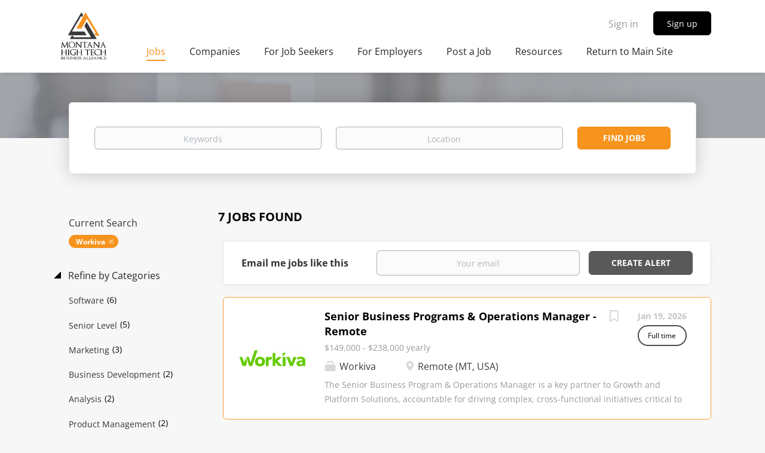

--- FILE ---
content_type: text/html;charset=utf-8
request_url: https://jobs.mthightech.org/jobs/?company=Workiva
body_size: 12003
content:
<!DOCTYPE html>
<html lang="en">
<head>
    <meta charset="utf-8">
    <meta http-equiv="X-UA-Compatible" content="IE=edge">
    <meta name="viewport" content="width=device-width, initial-scale=1">
    <!-- The above 3 meta tags *must* come first in the head; any other head content must come *after* these tags -->

    <meta name="keywords" content="7 jobs available on MHTBA Job Board. Apply or sign up for job alerts to get new jobs by email.">
    <meta name="description" content="7 jobs available on MHTBA Job Board. Apply or sign up for job alerts to get new jobs by email.">
    <meta name="viewport" content="width=device-width, height=device-height, initial-scale=1.0, target-densityDpi=device-dpi">
    <link rel="alternate" type="application/rss+xml" title="Jobs" href="https://jobs.mthightech.org/rss/">

    <title>Jobs | MHTBA Job Board</title>

    <link href="https://cdn.smartjobboard.com/2025.09/templates/BootstrapDND/assets/styles.css" rel="stylesheet">

    <link href="https://jobs.mthightech.org/templates/BootstrapDND/assets/style/styles.css?v=1759913206.1963" rel="stylesheet" id="styles">

    <link rel="icon" href="https://jobs.mthightech.org/templates/BootstrapDND/assets/images/MHTBA-favicon.png" type="image/x-icon" />
<link href="https://cdn.smartjobboard.com/fonts/open-sans/style.css" rel="stylesheet" type="text/css" media="print" onload="this.media='all'; this.onload=null;">
<meta name="robots" content="noindex">
<meta property="og:type" content="website" />
<meta property="og:site_name" content="MHTBA Job Board" />
<meta property="og:url" content="https://jobs.mthightech.org/jobs/?company=Workiva" />
<meta property="og:title" content="Jobs | MHTBA Job Board" />
<meta property="og:description" content="7 jobs available on MHTBA Job Board. Apply or sign up for job alerts to get new jobs by email." />
<meta property="og:image" content="https://jobs.mthightech.org/templates/BootstrapDND/assets/images/MT%20High%20Tech%20Business%20Alliance%20%2843%29.png" />
<meta name="twitter:image" content="https://jobs.mthightech.org/templates/BootstrapDND/assets/images/MT%20High%20Tech%20Business%20Alliance%20%2843%29.png">
<meta property="og:image" content="https://jobs.mthightech.org/templates/BootstrapDND/assets/images/MHTBA-Triangle-Alliance-black.png" />
<script type="application/ld+json">{"@context":"https:\/\/schema.org","@type":"WebSite","url":"https:\/\/jobs.mthightech.org","image":"https:\/\/jobs.mthightech.org\/templates\/BootstrapDND\/assets\/images\/MHTBA-Triangle-Alliance-black.png","description":"Use the MHTBA job board to find high paying jobs across Montana. Search openings by city, category, and company to take the next step in your career.","keywords":"jobs, Montana jobs, tech jobs, manufacturing, Missoula, Bozeman, Billings, Helena, Kalispell, Whitefish, High Tech Jobs, Remote Jobs, High Paying Jobs","name":"MHTBA Job Board","potentialAction":{"@type":"SearchAction","target":"https:\/\/jobs.mthightech.org\/jobs\/?q={q}","query-input":"required name=q"}}</script>
            <!-- Global Site Tag (gtag.js) - Google Analytics -->
        <script async src="https://www.googletagmanager.com/gtag/js?id=UA-58424701-1"></script>
        <script>
            window.dataLayer = window.dataLayer || [];
            function gtag(){ dataLayer.push(arguments); }
            gtag('js', new Date());
                            gtag('config', 'UA-58424701-1', { 'anonymize_ip': true });
                                        gtag('config', 'UA-110320771-1', {
                    'anonymize_ip': true,
                    'dimension1': 'mthightech.mysmartjobboard.com',
                    'dimension2': 'BootstrapDND'
                });
                    </script>
            <script>
    </script>    <style type="text/css"></style>
    
</head>
<body>
    <nav class="navbar navbar-default">
	<div class="container container-fluid">
		<div class="logo navbar-header">
			<a class="logo__text navbar-brand" href="https://jobs.mthightech.org">
				<img src="https://jobs.mthightech.org/templates/BootstrapDND/assets/images/MHTBA-Triangle-Alliance-black.png" alt="MHTBA Job Board" />
			</a>
		</div>
		<div class="burger-button__wrapper burger-button__wrapper__js visible-sm visible-xs"
			 data-target="#navbar-collapse" data-toggle="collapse">
			<a href="#" aria-label="Navigation Menu"><div class="burger-button"></div></a>
		</div>
		<div class="collapse navbar-collapse" id="navbar-collapse">
			<div class="visible-sm visible-xs">
													<ul class="nav navbar-nav navbar-left">
            <li class="navbar__item active">
            <a class="navbar__link" href="/jobs/" ><span>Jobs</span></a>
                    </li>
            <li class="navbar__item ">
            <a class="navbar__link" href="/companies/" ><span>Companies</span></a>
                    </li>
            <li class="navbar__item ">
            <a class="navbar__link" href="https://jobs.mthightech.org/for-job-seekers/" ><span>For Job Seekers</span></a>
                    </li>
            <li class="navbar__item ">
            <a class="navbar__link" href="/for-employers/" ><span>For Employers</span></a>
                    </li>
            <li class="navbar__item ">
            <a class="navbar__link" href="/add-listing/?listing_type_id=Job" ><span>Post a Job</span></a>
                    </li>
            <li class="navbar__item ">
            <a class="navbar__link" href="https://www.mthightech.org/resources" target="_blank"><span>Resources</span></a>
                    </li>
            <li class="navbar__item ">
            <a class="navbar__link" href="http://mthightech.org" ><span>Return to Main Site</span></a>
                    </li>
    </ul>


				
			</div>
			<ul class="nav navbar-nav navbar-right">
									<li class="navbar__item navbar__item ">
						<a class="navbar__link navbar__login" href="https://jobs.mthightech.org/login/">Sign in</a>
					</li>
					<li class="navbar__item navbar__item__filled"><a class="navbar__link  btn__blue" href="https://jobs.mthightech.org/registration/">Sign up</a></li>
							</ul>
			<div class="visible-md visible-lg">
									<ul class="nav navbar-nav navbar-left">
            <li class="navbar__item active">
            <a class="navbar__link" href="/jobs/" ><span>Jobs</span></a>
                    </li>
            <li class="navbar__item ">
            <a class="navbar__link" href="/companies/" ><span>Companies</span></a>
                    </li>
            <li class="navbar__item ">
            <a class="navbar__link" href="https://jobs.mthightech.org/for-job-seekers/" ><span>For Job Seekers</span></a>
                    </li>
            <li class="navbar__item ">
            <a class="navbar__link" href="/for-employers/" ><span>For Employers</span></a>
                    </li>
            <li class="navbar__item ">
            <a class="navbar__link" href="/add-listing/?listing_type_id=Job" ><span>Post a Job</span></a>
                    </li>
            <li class="navbar__item ">
            <a class="navbar__link" href="https://www.mthightech.org/resources" target="_blank"><span>Resources</span></a>
                    </li>
            <li class="navbar__item ">
            <a class="navbar__link" href="http://mthightech.org" ><span>Return to Main Site</span></a>
                    </li>
    </ul>


				
			</div>
		</div>
	</div>
</nav>

<div id="apply-modal" class="modal fade" tabindex="-1">
	<div class="modal-dialog">
		<div class="modal-content">
			<div class="modal-header">
				<button type="button" class="close" data-dismiss="modal" aria-label="Close"></button>
				<h4 class="modal-title"></h4>
			</div>
			<div class="modal-body">
			</div>
		</div>
	</div>
</div>

                    
    <div class="page-row page-row-expanded">
        <div class="display-item">
            
	<div class="search-header hidden-xs-480"></div>
	<div class="quick-search__inner-pages hidden-xs-480">
			<div class="container container-fluid quick-search">
	<div class="quick-search__wrapper well">
		<form action="https://jobs.mthightech.org/jobs/" class="form-inline row" target="_top">
			<div class="form-group form-group__input ">
				<label for="keywords" class="form-label sr-only">Keywords</label>
				<input type="text" value="" class="form-control form-control__centered" name="q" id="keywords" placeholder="Keywords" />
			</div>
							<div class="form-group form-group__input">
					<label for="Location" class="form-label sr-only">Location</label>
<input type="text" name="l" id="Location" class="form-control form-control__google-location" value="" placeholder="Location"/>
<input type="hidden" name="r" disabled />
				</div>
																																															<input type="hidden" name="company" value="Workiva">
										<div class="form-group form-group__btn">
				<label for="quick-search" class="form-label sr-only">Find Jobs</label>
				<button id="quick-search" type="submit" class="quick-search__find btn btn__orange btn__bold ">Find Jobs</button>
			</div>
		</form>
	</div>
</div>


	</div>
	<div class="container">
        		<div class="details-body details-body__search row">
						<div class="search-results__top clearfix">
													<h1 class="search-results__title col-sm-offset-3 col-xs-offset-0">
                        7 jobs found
					</h1>
							</div>
							<div class="col-sm-3 col-xs-12 refine-search">
					<a class="toggle--refine-search visible-xs" role="button" data-toggle="collapse" href="#" aria-expanded="true">
						Refine Search					</a>
					<div class="refine-search__wrapper">
						<div class="quick-search__inner-pages visible-xs-480">
															<div class="container container-fluid quick-search">
	<div class="quick-search__wrapper well">
		<form action="https://jobs.mthightech.org/jobs/" class="form-inline row" target="_top">
			<div class="form-group form-group__input ">
				<label for="keywords-2" class="form-label sr-only">Keywords</label>
				<input type="text" value="" class="form-control form-control__centered" name="q" id="keywords-2" placeholder="Keywords" />
			</div>
							<div class="form-group form-group__input">
					<label for="Location2" class="form-label sr-only">Location</label>
<input type="text" name="l" id="Location2" class="form-control form-control__google-location" value="" placeholder="Location"/>
<input type="hidden" name="r" disabled />
				</div>
																																															<input type="hidden" name="company" value="Workiva">
										<div class="form-group form-group__btn">
				<label for="quick-search-2" class="form-label sr-only">Find Jobs</label>
				<button id="quick-search-2" type="submit" class="quick-search__find btn btn__orange btn__bold ">Find Jobs</button>
			</div>
		</form>
	</div>
</div>


						</div>
							<div class="current-search">
		<div class="current-search__title">Current Search</div>
									<a class="badge" href="https://jobs.mthightech.org/jobs/" aria-label="Remove &quot;Workiva&quot; from search">Workiva</a>
					        	</div>




			<div class="refine-search__block">
			<a class="btn__refine-search" role="button" data-toggle="collapse" href="#refine-block-JobCategory" aria-expanded="true" aria-controls="refine-block-JobCategory">
								Refine by Categories			</a>
			<div class="collapse in clearfix" id="refine-block-JobCategory">
														<a class="refine-search__item" href="https://jobs.mthightech.org/jobs/?categories[]=Software&company=Workiva" rel="nofollow">
						<span class="refine-search__value">Software</span>
						<span class="refine-search__count">&nbsp;(6)</span>
					</a>
														<a class="refine-search__item" href="https://jobs.mthightech.org/jobs/?categories[]=Senior%20Level&company=Workiva" rel="nofollow">
						<span class="refine-search__value">Senior Level</span>
						<span class="refine-search__count">&nbsp;(5)</span>
					</a>
														<a class="refine-search__item" href="https://jobs.mthightech.org/jobs/?categories[]=Marketing&company=Workiva" rel="nofollow">
						<span class="refine-search__value">Marketing</span>
						<span class="refine-search__count">&nbsp;(3)</span>
					</a>
														<a class="refine-search__item" href="https://jobs.mthightech.org/jobs/?categories[]=Business%20Development&company=Workiva" rel="nofollow">
						<span class="refine-search__value">Business Development</span>
						<span class="refine-search__count">&nbsp;(2)</span>
					</a>
														<a class="refine-search__item" href="https://jobs.mthightech.org/jobs/?categories[]=Analysis&company=Workiva" rel="nofollow">
						<span class="refine-search__value">Analysis</span>
						<span class="refine-search__count">&nbsp;(2)</span>
					</a>
														<a class="refine-search__item" href="https://jobs.mthightech.org/jobs/?categories[]=Product%20Management&company=Workiva" rel="nofollow">
						<span class="refine-search__value">Product Management</span>
						<span class="refine-search__count">&nbsp;(2)</span>
					</a>
															<div class="less-more" style="display: none;">
										<a class="refine-search__item" href="https://jobs.mthightech.org/jobs/?categories[]=Consultant&company=Workiva" rel="nofollow">
						<span class="refine-search__value">Consultant</span>
						<span class="refine-search__count">&nbsp;(1)</span>
					</a>
														<a class="refine-search__item" href="https://jobs.mthightech.org/jobs/?categories[]=Design&company=Workiva" rel="nofollow">
						<span class="refine-search__value">Design</span>
						<span class="refine-search__count">&nbsp;(1)</span>
					</a>
														<a class="refine-search__item" href="https://jobs.mthightech.org/jobs/?categories[]=Engineering&company=Workiva" rel="nofollow">
						<span class="refine-search__value">Engineering</span>
						<span class="refine-search__count">&nbsp;(1)</span>
					</a>
														<a class="refine-search__item" href="https://jobs.mthightech.org/jobs/?categories[]=Finance&company=Workiva" rel="nofollow">
						<span class="refine-search__value">Finance</span>
						<span class="refine-search__count">&nbsp;(1)</span>
					</a>
														<a class="refine-search__item" href="https://jobs.mthightech.org/jobs/?categories[]=Human%20Resources&company=Workiva" rel="nofollow">
						<span class="refine-search__value">Human Resources</span>
						<span class="refine-search__count">&nbsp;(1)</span>
					</a>
														<a class="refine-search__item" href="https://jobs.mthightech.org/jobs/?categories[]=Sales&company=Workiva" rel="nofollow">
						<span class="refine-search__value">Sales</span>
						<span class="refine-search__count">&nbsp;(1)</span>
					</a>
														<a class="refine-search__item" href="https://jobs.mthightech.org/jobs/?categories[]=Training&company=Workiva" rel="nofollow">
						<span class="refine-search__value">Training</span>
						<span class="refine-search__count">&nbsp;(1)</span>
					</a>
														<a class="refine-search__item" href="https://jobs.mthightech.org/jobs/?categories[]=Administration&company=Workiva" rel="nofollow">
						<span class="refine-search__value">Administration</span>
						<span class="refine-search__count">&nbsp;(1)</span>
					</a>
														<a class="refine-search__item" href="https://jobs.mthightech.org/jobs/?categories[]=Computer%20Science&company=Workiva" rel="nofollow">
						<span class="refine-search__value">Computer Science</span>
						<span class="refine-search__count">&nbsp;(1)</span>
					</a>
														<a class="refine-search__item" href="https://jobs.mthightech.org/jobs/?categories[]=Operations&company=Workiva" rel="nofollow">
						<span class="refine-search__value">Operations</span>
						<span class="refine-search__count">&nbsp;(1)</span>
					</a>
														<a class="refine-search__item" href="https://jobs.mthightech.org/jobs/?categories[]=Project%20Management&company=Workiva" rel="nofollow">
						<span class="refine-search__value">Project Management</span>
						<span class="refine-search__count">&nbsp;(1)</span>
					</a>
														<a class="refine-search__item" href="https://jobs.mthightech.org/jobs/?categories[]=Account%20Management&company=Workiva" rel="nofollow">
						<span class="refine-search__value">Account Management</span>
						<span class="refine-search__count">&nbsp;(1)</span>
					</a>
														<a class="refine-search__item" href="https://jobs.mthightech.org/jobs/?categories[]=Data&company=Workiva" rel="nofollow">
						<span class="refine-search__value">Data</span>
						<span class="refine-search__count">&nbsp;(1)</span>
					</a>
														<a class="refine-search__item" href="https://jobs.mthightech.org/jobs/?categories[]=Software%20Development&company=Workiva" rel="nofollow">
						<span class="refine-search__value">Software Development</span>
						<span class="refine-search__count">&nbsp;(1)</span>
					</a>
													</div><a href="#" class="less-more__btn link">More</a>
							</div>
		</div>
			<div class="refine-search__block">
			<a class="btn__refine-search" role="button" data-toggle="collapse" href="#refine-block-EmploymentType" aria-expanded="true" aria-controls="refine-block-EmploymentType">
								Refine by Job Type			</a>
			<div class="collapse in clearfix" id="refine-block-EmploymentType">
														<a class="refine-search__item" href="https://jobs.mthightech.org/jobs/?job_type[]=Full%20time&company=Workiva" rel="nofollow">
						<span class="refine-search__value">Full time</span>
						<span class="refine-search__count">&nbsp;(7)</span>
					</a>
											</div>
		</div>
			<div class="refine-search__block">
			<a class="btn__refine-search" role="button" data-toggle="collapse" href="#refine-block-City" aria-expanded="true" aria-controls="refine-block-City">
								Refine by City			</a>
			<div class="collapse in clearfix" id="refine-block-City">
														<a class="refine-search__item" href="https://jobs.mthightech.org/jobs/?city=Remote&company=Workiva" rel="nofollow">
						<span class="refine-search__value">Remote</span>
						<span class="refine-search__count">&nbsp;(7)</span>
					</a>
											</div>
		</div>
			<div class="refine-search__block">
			<a class="btn__refine-search" role="button" data-toggle="collapse" href="#refine-block-Salary" aria-expanded="true" aria-controls="refine-block-Salary">
								Refine by Salary Range			</a>
			<div class="collapse in clearfix" id="refine-block-Salary">
														<a class="refine-search__item" href="https://jobs.mthightech.org/jobs/?salary=4&company=Workiva" rel="nofollow">
						<span class="refine-search__value">$100,000 - $150,000</span>
						<span class="refine-search__count">&nbsp;(3)</span>
					</a>
														<a class="refine-search__item" href="https://jobs.mthightech.org/jobs/?salary=5&company=Workiva" rel="nofollow">
						<span class="refine-search__value">$150,000 - $200,000</span>
						<span class="refine-search__count">&nbsp;(7)</span>
					</a>
														<a class="refine-search__item" href="https://jobs.mthightech.org/jobs/?salary=6&company=Workiva" rel="nofollow">
						<span class="refine-search__value">$200,000 and up</span>
						<span class="refine-search__count">&nbsp;(6)</span>
					</a>
											</div>
		</div>
						</div>
				</div>
						<div class="search-results col-xs-12 col-sm-9 ">
				<div class="section" data-type="job_alert_form" data-name="Job Alert Form"  >
    <form action="https://jobs.mthightech.org/job-alerts/create/?company=Workiva" method="get" class="well alert__form alert__form-search form-inline with-captcha">
        <input type="hidden" name="action" value="save" />
        <input type="hidden" name="email_frequency" value="daily">
        <div class="alert__messages hidden"></div>
        <label for="alert-email">Email me jobs like this</label>
        <div class="form-group alert__form__input" data-field="email">
            <input id="alert-email" type="email" class="form-control" name="email" value="" placeholder="Your email">
        </div>
        <div class="form-group alert__form__input">
            <input type="submit" name="save" value="Create alert" class="btn__submit-modal btn btn__blue btn__bold">
        </div>
    </form>
    </div>
				<div class="widgets__container editable-only     " data-name="job_search_list">
            <div class="section" data-type="listing_search_list" data-name="Select fields for job search results" >
            			<article class="media well listing-item listing-item__jobs listing-item__featured">
    <div class="media-left listing-item__logo">
        <a href="https://jobs.mthightech.org/job/6848/senior-business-programs-operations-manager-remote/" tabindex="-1">
                            <img class="media-object profile__img-company" src="https://jobs.mthightech.org/files/pictures/Workiva-Logo.png" alt="Workiva">
                    </a>
    </div>
    <div class="media-body">
        <div class="media-right text-right">
                            <a class="save-job" data-toggle="modal" data-target="#apply-modal" data-id="6848" title="Save" data-href="/saved-jobs/?id=6848&action=save&reload=✓" rel="nofollow" href="#"></a>
                                        <div class="listing-item__date">
                    Jan 19, 2026
                </div>
                                                                                                        <span class="listing-item__employment-type">Full time</span>
                                                        </div>
                    <div class="media-heading listing-item__title">
                <a href="https://jobs.mthightech.org/job/6848/senior-business-programs-operations-manager-remote/" class="link">Senior Business Programs &amp; Operations Manager - Remote</a>
            </div>
        
                    <div class="listing-item__info listing-item__info--item-salary-range clearfix">
                $149,000 - $238,000 yearly
            </div>
                <div class="listing-item__info clearfix">
                            <span class="listing-item__info--item listing-item__info--item-company">
                    Workiva
                </span>
                                        <span class="listing-item__info--item listing-item__info--item-location">
                    Remote (MT, USA)
                </span>
                    </div>
                    <div class="listing-item__desc">
                 The Senior Business Program &amp; Operations Manager is a key partner to Growth and Platform Solutions, accountable for driving complex, cross-functional initiatives critical to Workiva's growth and innovation.&nbsp; 
 The role blends strong business acumen and operational discipline to translate strategy into clear, predictable execution. You will partner with GTM leaders to define problems and align stakeholders to drive operational programs for elevated commercial outcomes.&nbsp; 
 Success in this role requires experienced strategic judgment and an anticipatory instinct that help you influence stakeholders, build alignment, and structure work for high-velocity, GTM-driven innovation in the SaaS industry. 
  What You&rsquo;ll Do  
 
 
  Strong Business Acumen &amp; Influence:  Quickly acquire a deep understanding of Workiva's business model, product portfolio, and financial drivers to ensure transformation efforts are commercially sound and strategically aligned....
            </div>
                    </div>
</article>

						<article class="media well listing-item listing-item__jobs ">
    <div class="media-left listing-item__logo">
        <a href="https://jobs.mthightech.org/job/6853/product-marketing-director-sustainability-solutions-remote/" tabindex="-1">
                            <img class="media-object profile__img-company" src="https://jobs.mthightech.org/files/pictures/Workiva-Logo.png" alt="Workiva">
                    </a>
    </div>
    <div class="media-body">
        <div class="media-right text-right">
                            <a class="save-job" data-toggle="modal" data-target="#apply-modal" data-id="6853" title="Save" data-href="/saved-jobs/?id=6853&action=save&reload=✓" rel="nofollow" href="#"></a>
                                        <div class="listing-item__date">
                    Jan 19, 2026
                </div>
                                                                                                        <span class="listing-item__employment-type">Full time</span>
                                                        </div>
                    <div class="media-heading listing-item__title">
                <a href="https://jobs.mthightech.org/job/6853/product-marketing-director-sustainability-solutions-remote/" class="link">Product Marketing Director, Sustainability Solutions - Remote</a>
            </div>
        
                    <div class="listing-item__info listing-item__info--item-salary-range clearfix">
                $154,000 - $250,000 yearly
            </div>
                <div class="listing-item__info clearfix">
                            <span class="listing-item__info--item listing-item__info--item-company">
                    Workiva
                </span>
                                        <span class="listing-item__info--item listing-item__info--item-location">
                    Remote (MT, USA)
                </span>
                    </div>
                    <div class="listing-item__desc">
                 Workiva is seeking a Product Marketing Director, Sustainability (North America) to own and drive the go-to-market (GTM) strategy of our sustainability solution portfolio. This high-impact role requires domain expertise in sustainability and carbon accounting, strong judgment in navigating regulatory ambiguity, and the ability to define clear, differentiated narratives in a complex and evolving market. 
 You will operate as a senior GTM decision-maker, shaping positioning, messaging, and market plays that directly influence revenue performance and field execution. Partnering closely with Product, Sales, Partnerships, Enablement, and Revenue Marketing, you will ensure Workiva brings cohesive, customer-centric sustainability solutions to market while maintaining clarity and focus across the organization. 
  What You&rsquo;ll Do  
 
 
 Define and evolve the GTM&nbsp; strategy for Workiva&rsquo;s sustainability solutions, aligning customer needs, regulatory drivers, and business...
            </div>
                    </div>
</article>

						<article class="media well listing-item listing-item__jobs ">
    <div class="media-left listing-item__logo">
        <a href="https://jobs.mthightech.org/job/6852/senior-executive-recruiter-remote/" tabindex="-1">
                            <img class="media-object profile__img-company" src="https://jobs.mthightech.org/files/pictures/Workiva-Logo.png" alt="Workiva">
                    </a>
    </div>
    <div class="media-body">
        <div class="media-right text-right">
                            <a class="save-job" data-toggle="modal" data-target="#apply-modal" data-id="6852" title="Save" data-href="/saved-jobs/?id=6852&action=save&reload=✓" rel="nofollow" href="#"></a>
                                        <div class="listing-item__date">
                    Jan 19, 2026
                </div>
                                                                                                        <span class="listing-item__employment-type">Full time</span>
                                                        </div>
                    <div class="media-heading listing-item__title">
                <a href="https://jobs.mthightech.org/job/6852/senior-executive-recruiter-remote/" class="link">Senior Executive Recruiter - Remote</a>
            </div>
        
                    <div class="listing-item__info listing-item__info--item-salary-range clearfix">
                $106,000 - $172,000 yearly
            </div>
                <div class="listing-item__info clearfix">
                            <span class="listing-item__info--item listing-item__info--item-company">
                    Workiva
                </span>
                                        <span class="listing-item__info--item listing-item__info--item-location">
                    Remote (MT, USA)
                </span>
                    </div>
                    <div class="listing-item__desc">
                  The Opportunity:   
  Are you ready to be the architect of Workiva&rsquo;s future?  
 Workiva is seeking a proven, highly strategic  Senior Executive Recruiter  to join our Executive Talent Acquisition team. This is not a transactional role; it is a high-impact, high-visibility opportunity where you will operate as a critical individual contributor. 
 You won't just fill requisitions&mdash;you will be the  essential partner  responsible for identifying, engaging, and  securing the next generation of executive leadership  (Director, Senior Director, VP, and SVP+) who will directly influence our global mission and drive breakthrough growth. If you thrive on the challenge of building world-class leadership teams, this is where you belong." 
  About Workiva:  Powering Transparent Reporting 
 Workiva (NYSE: WK) is on a mission to power transparent reporting for a better world. We provide the world's leading cloud platform for assured integrated reporting&mdash;meeting complex...
            </div>
                    </div>
</article>

						<article class="media well listing-item listing-item__jobs ">
    <div class="media-left listing-item__logo">
        <a href="https://jobs.mthightech.org/job/6850/staff-software-engineer-remote/" tabindex="-1">
                            <img class="media-object profile__img-company" src="https://jobs.mthightech.org/files/pictures/Workiva-Logo.png" alt="Workiva">
                    </a>
    </div>
    <div class="media-body">
        <div class="media-right text-right">
                            <a class="save-job" data-toggle="modal" data-target="#apply-modal" data-id="6850" title="Save" data-href="/saved-jobs/?id=6850&action=save&reload=✓" rel="nofollow" href="#"></a>
                                        <div class="listing-item__date">
                    Jan 19, 2026
                </div>
                                                                                                        <span class="listing-item__employment-type">Full time</span>
                                                        </div>
                    <div class="media-heading listing-item__title">
                <a href="https://jobs.mthightech.org/job/6850/staff-software-engineer-remote/" class="link">Staff Software Engineer - Remote</a>
            </div>
        
                    <div class="listing-item__info listing-item__info--item-salary-range clearfix">
                $129,000 - $207,000 yearly
            </div>
                <div class="listing-item__info clearfix">
                            <span class="listing-item__info--item listing-item__info--item-company">
                    Workiva
                </span>
                                        <span class="listing-item__info--item listing-item__info--item-location">
                    Remote (MT, USA)
                </span>
                    </div>
                    <div class="listing-item__desc">
                 At Workiva, we&rsquo;re building innovative solutions to help businesses navigate complex  Governance, Risk, and Compliance (GRC)  challenges. Our Testing Evidence team develops the core technology to empower testers to manage, execute, and report their audit work with excellence, and we&rsquo;re looking for a  Staff Software Engineer  to provide technical leadership, drive architectural decisions, and deliver high-impact solutions on aggressive timelines. 
 You&rsquo;ll build systems from the ground up, drive architectural decisions, and deliver high-impact solutions on aggressive timelines. This role requires deep full-stack experience with a bias toward back-end development, strong technical leadership, and the ability to collaborate across product, design, and engineering. 
 If you thrive in fast-paced environments, love solving complex problems, and want your work to shape the future of how businesses manage risk and compliance, we&rsquo;d love to talk. 
  What You&rsquo;ll...
            </div>
                    </div>
</article>

						<article class="media well listing-item listing-item__jobs ">
    <div class="media-left listing-item__logo">
        <a href="https://jobs.mthightech.org/job/6849/senior-director-of-customer-success-remote/" tabindex="-1">
                            <img class="media-object profile__img-company" src="https://jobs.mthightech.org/files/pictures/Workiva-Logo.png" alt="Workiva">
                    </a>
    </div>
    <div class="media-body">
        <div class="media-right text-right">
                            <a class="save-job" data-toggle="modal" data-target="#apply-modal" data-id="6849" title="Save" data-href="/saved-jobs/?id=6849&action=save&reload=✓" rel="nofollow" href="#"></a>
                                        <div class="listing-item__date">
                    Jan 19, 2026
                </div>
                                                                                                        <span class="listing-item__employment-type">Full time</span>
                                                        </div>
                    <div class="media-heading listing-item__title">
                <a href="https://jobs.mthightech.org/job/6849/senior-director-of-customer-success-remote/" class="link">Senior Director of Customer Success - Remote</a>
            </div>
        
                    <div class="listing-item__info listing-item__info--item-salary-range clearfix">
                $170,000 - $274,000 yearly
            </div>
                <div class="listing-item__info clearfix">
                            <span class="listing-item__info--item listing-item__info--item-company">
                    Workiva
                </span>
                                        <span class="listing-item__info--item listing-item__info--item-location">
                    Remote (MT, USA)
                </span>
                    </div>
                    <div class="listing-item__desc">
                 We are seeking a strategic, execution-oriented Senior Director of Customer Success (CS) to lead our Enterprise (Majors) and Financial Services Customer Success teams. This leader will be accountable for delivering proactive, outcome-based customer engagements across our most complex and strategic accounts while guiding enterprise transformation, strengthening executive partnerships, and driving predictable renewal outcomes. 
 This role owns the renewal forecast, risk management, and value realization strategy across the portfolio, partnering closely with Sales leadership to accelerate growth and ensure predictable revenue performance. This leader will also be responsible for the execution of Signature Experience for Enterprise and Financial Services customers&mdash; acting as the primary stakeholder for the Americas customer base to ensure it is consistently delivered, clearly differentiated, and drives customer value, retention, and growth. 
 The ideal candidate has deep...
            </div>
                    </div>
</article>

						<article class="media well listing-item listing-item__jobs ">
    <div class="media-left listing-item__logo">
        <a href="https://jobs.mthightech.org/job/6847/senior-solution-consultant-financial-services-remote/" tabindex="-1">
                            <img class="media-object profile__img-company" src="https://jobs.mthightech.org/files/pictures/Workiva-Logo.png" alt="Workiva">
                    </a>
    </div>
    <div class="media-body">
        <div class="media-right text-right">
                            <a class="save-job" data-toggle="modal" data-target="#apply-modal" data-id="6847" title="Save" data-href="/saved-jobs/?id=6847&action=save&reload=✓" rel="nofollow" href="#"></a>
                                        <div class="listing-item__date">
                    Jan 19, 2026
                </div>
                                                                                                        <span class="listing-item__employment-type">Full time</span>
                                                        </div>
                    <div class="media-heading listing-item__title">
                <a href="https://jobs.mthightech.org/job/6847/senior-solution-consultant-financial-services-remote/" class="link">Senior Solution Consultant - Financial Services - Remote</a>
            </div>
        
                    <div class="listing-item__info listing-item__info--item-salary-range clearfix">
                $156,000 - $253,000 yearly
            </div>
                <div class="listing-item__info clearfix">
                            <span class="listing-item__info--item listing-item__info--item-company">
                    Workiva
                </span>
                                        <span class="listing-item__info--item listing-item__info--item-location">
                    Remote (MT, USA)
                </span>
                    </div>
                    <div class="listing-item__desc">
                 The Senior Solution Consultant provides pre-sales support in the development and presentation of our platform for prospective clients and current customers to address the complex problems that Workiva's platform and solutions solve. This role serves as a trusted advisor supporting the business throughout the sales cycle by connecting customer outcomes to platform capabilities, rapidly iterating on solutions, and guiding customers through technical validation and value based demonstrations. 
  What You&rsquo;ll Do  
 
 
 Execute pre-sales framework to engage customers, prospects, and partners via virtual and onsite meetings, drive the discovery process, lead product demonstrations, and identify areas where Workiva solutions align to address customer/prospect needs 
 
 
 Demonstrate expertise across all of Workiva&rsquo;s domain areas - Financial Reporting, GRC, and Sustainability Reporting - developing working knowledge of industries, departments, and use cases where Workiva...
            </div>
                    </div>
</article>

						<article class="media well listing-item listing-item__jobs ">
    <div class="media-left listing-item__logo">
        <a href="https://jobs.mthightech.org/job/6807/lead-product-manager-remote/" tabindex="-1">
                            <img class="media-object profile__img-company" src="https://jobs.mthightech.org/files/pictures/Workiva-Logo.png" alt="Workiva">
                    </a>
    </div>
    <div class="media-body">
        <div class="media-right text-right">
                            <a class="save-job" data-toggle="modal" data-target="#apply-modal" data-id="6807" title="Save" data-href="/saved-jobs/?id=6807&action=save&reload=✓" rel="nofollow" href="#"></a>
                                        <div class="listing-item__date">
                    Jan 19, 2026
                </div>
                                                                                                        <span class="listing-item__employment-type">Full time</span>
                                                        </div>
                    <div class="media-heading listing-item__title">
                <a href="https://jobs.mthightech.org/job/6807/lead-product-manager-remote/" class="link">Lead Product Manager - Remote</a>
            </div>
        
                    <div class="listing-item__info listing-item__info--item-salary-range clearfix">
                $151,000 - $242,000 yearly
            </div>
                <div class="listing-item__info clearfix">
                            <span class="listing-item__info--item listing-item__info--item-company">
                    Workiva
                </span>
                                        <span class="listing-item__info--item listing-item__info--item-location">
                    Remote (MT, USA)
                </span>
                    </div>
                    <div class="listing-item__desc">
                 As a Lead Product Manager, you will define and execute complex strategies across a significantly complex product area, for one or more of our products. You will own a domain that has significant implications for our customer/user base or that is critical to unlocking a new market opportunity or competitive differentiation for Workiva.&nbsp; 
 Your primary responsibility involves leading comprehensive product strategy definition, decision-making, and execution of complex discovery, planning, design, product definition, and development. This role requires balancing investments to manage risk and maintain product quality while delivering on a highly impactful product vision.&nbsp; 
 We currently have multiple Lead PM openings across our Product organization. Each will focus on different parts of the enterprise journey (platform and solution). In the application process, you&rsquo;ll have the opportunity to indicate which track aligns best with your experience and career goals. We...
            </div>
                    </div>
</article>

			                <button type="button" class="load-more btn btn__white" data-page="1" data-backfilling="true" data-backfilling-page="0">
            Load more        </button>
    </div>

    </div>



			</div>
		</div>
			</div>


        </div>
    </div>

    <div class="page-row hidden-print">
    
    <div class="widgets__container editable-only     " data-name="footer">
            <div class="section" data-type="footer" data-name="Footer" >
    <footer class="footer">
        <div class="container">
                        <div>
<div>
<ul>
<li><a class="footer-nav__link" href="https://jobs.mthightech.org/">Home</a></li>
<li><a class="footer-nav__link" href="https://www.mthightech.org/contact-us" target="_blank" rel="noopener">Contact</a></li>
<li><a class="footer-nav__link" href="https://www.mthightech.org/about" target="_blank" rel="noopener">About Us </a></li>
<li><a class="footer-nav__link" href="https://jobs.mthightech.org/terms-of-use/" target="_blank" rel="noopener">Terms &amp; Conditions</a></li>
</ul>
</div>
<div>
<ul>
<li>Employer</li>
<li><a class="footer-nav__link" href="https://jobs.mthightech.org/add-listing/?listing_type_id=Job">Post a Job</a></li>
<li><a class="footer-nav__link" href="https://jobs.mthightech.org/login/">Sign in</a></li>
</ul>
</div>
<div>
<ul>
<li>Job Seeker</li>
<li><a class="footer-nav__link" href="https://jobs.mthightech.org/jobs/">Find Jobs</a></li>
<li><a class="footer-nav__link" href="https://jobs.mthightech.org/login/">Sign in</a></li>
</ul>
</div>
<div>
<ul>
<li><a class="footer-nav__link footer-nav__link-social footer-nav__link-facebook" href="https://www.facebook.com/MontanaHighTech/" target="_blank" rel="noopener">Facebook</a></li>
<li><a class="footer-nav__link footer-nav__link-social footer-nav__link-twitter" href="https://x.com/montanahightech" target="_blank" rel="noopener">Twitter</a></li>
<li><a class="footer-nav__link footer-nav__link-social footer-nav__link-instagram" href="https://www.instagram.com/montanahightech/" target="_blank" rel="noopener">Instagram</a></li>
<li><a class="footer-nav__link footer-nav__link-social footer-nav__link-in" href="https://www.linkedin.com/company/montana-high-tech-business-alliance/" target="_blank" rel="noopener">LinkedIn</a></li>
</ul>
</div>
</div>
<div>&copy; 2008-2026 Powered by <a title="Job Board Software, Script" href="https://www.smartjobboard.com" target="_blank" rel="noopener" aria-label="SmartJobBoard Job Board Software (New Window)">SmartJobBoard Job Board Software</a></div>        </div>
    </footer>
</div>

    </div>



</div>
    <script src="https://cdn.smartjobboard.com/2025.09/templates/BootstrapDND/assets/scripts.js"></script>

    <script>
        document.addEventListener("touchstart", function() { }, false);

        // Set global javascript value for page
        window.SJB_GlobalSiteUrl = 'https://jobs.mthightech.org';
        window.SJB_UserSiteUrl   = 'https://jobs.mthightech.org';

        $('.toggle--refine-search').on('click', function(e) {
            e.preventDefault();
            $(this).toggleClass('collapsed');
            $('.refine-search__wrapper').toggleClass('show');
        });
        $(document).ready(function () {
            if (window.location.hash == '#comments') {
                setTimeout(function () {
                    $('html, body').animate({
                        scrollTop: $("#disqus_thread").offset().top
                    }, 1500);
                    window.location.hash = '';
                }, 1000)
            }
            $('.blog__comment-link').on('click', function () {
                $('html, body').animate({
                    scrollTop: $("#disqus_thread").offset().top
                }, 300);
            });
            $('table').each(function() {
                $(this).wrap('<div class="table-responsive"/>')
            });
        })

    </script>

     <meta name="csrf-token" content="">                 <script>
                    $(document).ready(function() {
                        var recaptchaStarted = false;
                        function recaptchaLoad () {
                            if (!recaptchaStarted) {
                                recaptchaStarted = true;
                                $('body').append('<scr' + 'ipt src="https://www.google.com/recaptcha/api.js?onload=recaptchaOnLoad&render=explicit" async defer></scr' + 'ipt>')
                                $(window).off('scroll', recaptchaLoad);
                            }
                        }
                        $('.with-captcha :submit').each(function() {
                            if (!$(this).prop('disabled')) {
                                $(this).prop('disabled', true);
                                $(this).data('pre-captcha-disabled', true);
                            }
                        });
                        $('.with-captcha :input').keydown(recaptchaLoad);
                        setTimeout(recaptchaLoad, 5000);
                        $(window).on('scroll', recaptchaLoad);
                    });
                </script>            <script>
                var recaptchaLoaded = false;
                function recaptchaOnLoad() {
                    if (typeof captchaCompleted != 'undefined') {
                        return;
                    }
                    recaptchaLoaded = true;
                    $('.with-captcha').each(function() {
                        var form = $(this);
                        if (form.data('captcha-inited')) {
                            return true;
                        }
                        form.data('captcha-inited', true);
                        var recaptcha = $('<div class="recaptcha-container form-group"></div>');
                        form.find('input[type="submit"]')
                            .after(recaptcha);
                        recaptcha.uniqueId();
                        var id = grecaptcha.render(recaptcha.attr('id'), {
                            'sitekey': '6LcKwyAUAAAAANWAgSImC3RWxGe4Dz0A2qeuwwl3',
                            'size': 'invisible',
                            'badge': 'inline',
                            'hl': 'en',
                            'callback': function() {
                                form.data('captcha-triggered', true);
                                form.submit();
                            }
                        });
                
                        form.submit(function(e) {
                            if (!$(this).data('captcha-triggered')) {
                                e.preventDefault();
                                e.stopImmediatePropagation();
                                grecaptcha.execute(id);
                            }
                        });
                
                        var handlers = $._data(this, 'events')['submit'];
                        // take out the handler we just inserted from the end
                        var handler = handlers.pop();
                        // move it at the beginning
                        handlers.splice(0, 0, handler);
                        
                        $('.with-captcha :submit').each(function() {
                            if ($(this).prop('disabled') && $(this).data('pre-captcha-disabled')) {
                                $(this).prop('disabled', false);
                            }
                        });
                    });
                }
                
                function newRecaptchaForm() {
                    if (recaptchaLoaded) { // preventing node inserted before recaptcha load
                        recaptchaOnLoad();
                    }
                }
                const observer = new MutationObserver(newRecaptchaForm);
                observer.observe($('body').get(0), { childList: true, subtree: true });
            </script> <script src="https://gdc.indeed.com/ads/apiresults.js"></script>     <div>         <script class="location-autocomplete">

            $('.form-control__google-location').keydown(function (e) {
                if (e.which == 13 && $('.ui-autocomplete:visible').length) {
                    return false;
                }
            });

            $('input.form-control__google-location').autocomplete({
                delay: 100,
                classes: {
                    'ui-autocomplete': 'google-autocomplete'
                },
                select: function(event) { // ios input cursor padding fix for long strings
                    setTimeout(function() {
                        event.target.blur();
                        event.target.focus();
                    }, 0);
                },
                source: function(request, response) {
                                            $.get('https://geo.smartjobboard.com/autocomplete/', {
                            country: "US",                            l: request.term,
                            lang: 'en'
                        }, function(suggestions) {
                                                            if ('Remote'.toLocaleLowerCase().startsWith(request.term.toLocaleLowerCase())) {
                                    suggestions.unshift('Remote');
                                }
                                                        response(suggestions);
                        });
                                    }
            });

            $.ui.autocomplete.prototype._renderItem = function (ul, item) {
                var label = item.label.replace(new RegExp("([^\\w\\d]" + $.ui.autocomplete.escapeRegex(this.term) + ")", "i"), "<strong>$1</strong>");
                if (label == item.label) {
                    label = item.label.replace(new RegExp("(" + $.ui.autocomplete.escapeRegex(this.term) + ")", "i"), "<strong>$1</strong>");
                }
                item.label = label;
                return $("<li></li>")
                    .data("item.autocomplete", item)
                    .append("<a>" + item.label + "</a>")
                    .appendTo(ul);
            };

        </script>
    </div>
 	<script>
		$(document).on('click', '.less-more__btn', function(e) {
			e.preventDefault();
			var butt = $(this);
			butt.toggleClass('collapse');
			$(this).prev('.less-more').slideToggle('normal', function() {
				if ($(this).css('display') == 'block') {
					butt.html('Less');
				} else {
					butt.html('More');
				}
			});
		});
	</script>
         <script>
            $(document).on('submit', '.alert__form', function(e) {
                e.preventDefault();
                var form = $(this).closest('form');
                form.find('input[type="submit"]').prop('disabled', true);
                $('.field-error').removeClass('field-error');
                form.ajaxSubmit({
                    success: function(data) {
                        var response = $('<div>' + data + '</div>');
                        if ($('.alert__form-search').length && response.find('.alert-danger').length == 0) {
                            $('.alert__form-search').replaceWith(data);
                            return;
                        }
                        form.find('.alert__messages').empty().append(response.find('.alert'));
                        response.find('.field-error').each(function() {
                            form.find('.form-group[data-field="' + $(this).data('field') + '"]').addClass('field-error');
                        });
                        if ($('.alert-form__jobpage').length && !$('.alert-form__jobpage .field-error').length) {
                            $('.alert-form__jobpage').addClass('success')
                        }
                    },
                    complete: function() {
                        form.find('input[type="submit"]').prop('disabled', false);
                    }
                });
            });
        </script>
         <script>
        $(document).on('click', '.save-job', function() {
            var self = $(this);
            if (self.is('[data-toggle="modal"]')) {
                return;
            }
            var isSaved = self.is('.save-job__saved');
            $.get('/saved-jobs/', {
                "action": isSaved ? 'delete' : 'save',
                "id": self.data('id')
            }, function(response) {
                self.toggleClass('save-job__saved', !isSaved);
                self.attr('title', isSaved ? 'Save' : 'Remove from saved');
            });
            return false;
        });

            </script>
 
         <script>
        var listingPerPage = 20;

        $('#create-alert').submit(function(e) {
            var form = $(this);
            form.find('input[type="submit"]').prop('disabled', true);
            $('#create-alert').ajaxSubmit({
                url:  $('#create-alert').attr('action'),
                success: function(data) {
                    var response = $('<div>' + data + '</div>');
                    response.find('.field-error').each(function() {
                        $('#create-alert').find('.form-group[data-field="' + $(this).data('field') + '"]').addClass('field-error');
                    });
                    $('#create-alert .alert__messages').empty().append(response.find('.alert'));
                    if ($('#create-alert .alert-danger').length == 0) {
                        $('#create-alert').find('.form-control[name="email"]').text('').val('');
                        $('#create-alert').find('.btn').blur();
                    }
                },
                complete: function() {
                    form.find('input[type="submit"]').prop('disabled', false);
                }
            });
            e.preventDefault();
        });

                    $(document).ready(function() {
                $('.load-more').trigger('click');
            });
        

        $('.load-more').click(function() {
            var self = $(this);
            var page = parseInt(self.data('page')) + 1;
			var s = $('html').scrollTop();
			self.addClass('loading');
            if (self.data('backfilling')) {
                page = parseInt(self.data('backfilling-page')) + 1;
                self.data('backfilling-page', page);

				// request to listings providers
				$.get("https://jobs.mthightech.org/ajax/?company=Workiva&action=request_for_listings&page=" + page, function(data) {
					if (data.length > 0) {
						$('.no-listings-found').hide();
					} else {
						self.prop('disabled', true);
						$('.no-listings-found').removeClass('hidden');
					}
					self.before(data);
					$('html').scrollTop(s);
					if ($('.listing_item__backfilling').length < listingPerPage) {
						self.hide();
					}
					self.removeClass('loading');
				});
				return;
			}

			$.get('?company=Workiva&page=' + page, function(data) {
									window.history.replaceState( { } , '', '?company=Workiva&p=' + page);
								var listings = $(data).find('.listing-item');
				self.removeClass('loading');
				if (listings.length) {
					$('.listing-item').last().after(listings);
					$('html').scrollTop(s);
					self.data('page', page);
				}
				if (listings.length !== listingPerPage) {
					if ('1') {
						self.data('backfilling', true);
						$('.load-more').click();
					} else {
						self.hide();
					}
				}
			});
		});

					$(document).on('click', '.listing-item', function() {
				window.history.replaceState( { } , '', '?company=Workiva&p=' + $('.load-more').data('page') + '&s=' + $('html').scrollTop());
			});

                    
    </script>
     <script>
        $('.navbar__link').on('touchstart focus', function () {
            var i = $(this).parents('.navbar__item');
            var result = !(i.is('.dropdown') && !$(this).is('.hover')) || $(document).width() < 993;
            $('.navbar__link.hover').removeClass('hover');
            i.find('.navbar__link').addClass('hover');
            return result;
        });

        $(document).on('click', function (e) {
            var dropdown = $('.navbar__link.hover').closest('.navbar__item');

            if (!dropdown.is(e.target) && dropdown.has(e.target).length === 0) {
                dropdown.find('.navbar__link.hover').removeClass('hover');
            }
        });
    </script>
 	<script>
		$("#apply-modal")
			.on('show.bs.modal', function(event) {
				if (!$(event.target).is('#apply-modal')) return;
				var button = $(event.relatedTarget);
				var titleData = button.data('title');
				var self = $(this);
				var updateTiny = typeof tinyconfig != 'undefined';
				self.find('.modal-title').text(titleData);
				if (button.data('applied')) {
					self.find('.modal-body').html('<p class="alert alert-danger">' + "You already applied to this job" + '</p>');
					return;
				}
				$.get(button.data('href'), function(data) {
					if (typeof data == 'object') {
						window.location.href = data.redirect;
						return;
					}
					self.find('.modal-body').html(data);
					self.find('.form-control').first().focus().select();
					if (updateTiny) {
						setTimeout(function () {
							tinymce.remove();
							tinymce.init(tinyconfig);
						}, 0);
					}
				});
			})
			.on('shown.bs.modal', function() {
				$(this).find('.form-control').first().focus().select();
			});
	</script>
 
    
</body>
</html>


--- FILE ---
content_type: image/svg+xml
request_url: https://jobs.mthightech.org/templates/BootstrapDND/assets/images/icon-company.svg
body_size: 712
content:
<?xml version="1.0" encoding="UTF-8" standalone="no"?>
<svg width="19px" height="17px" viewBox="0 0 19 17" version="1.1" xmlns="http://www.w3.org/2000/svg" xmlns:xlink="http://www.w3.org/1999/xlink" xmlns:sketch="http://www.bohemiancoding.com/sketch/ns">
    <!-- Generator: Sketch 3.4.4 (17249) - http://www.bohemiancoding.com/sketch -->
    <title>Rectangle + Rectangle 123</title>
    <desc>Created with Sketch.</desc>
    <defs></defs>
    <g id="Page-1" stroke="none" stroke-width="1" fill="none" fill-rule="evenodd" sketch:type="MSPage">
        <g id="Artboard-2" sketch:type="MSArtboardGroup" transform="translate(-332.000000, -1484.000000)">
            <g id="Feautured-jobs" sketch:type="MSLayerGroup" transform="translate(118.000000, 1365.000000)">
                <g id="Group-+-Group-Copy-4-+-Group-Copy-5" transform="translate(0.000000, 60.000000)" sketch:type="MSShapeGroup">
                    <g id="Group-Copy-6">
                        <g id="New-York,-NY-+-28-Dec-2016-+-Rectangle-25" transform="translate(214.000000, 52.000000)">
                            <g id="Ubuntu-+-Rectangle-+-Rectangle-123">
                                <g id="Rectangle-+-Rectangle-123" transform="translate(0.500000, 8.000000)">
                                    <rect id="Rectangle" fill="#D8D8D8" x="0" y="5" width="18" height="11" rx="2"></rect>
                                    <path d="M5,4 L5,2 L5,2 C5,0.8954305 5.60130024,0 6.33902013,0 L11.6609799,0 C12.4005003,0 13,0.887729645 13,2 L13,4" id="Rectangle-123" stroke="#D8D8D8" stroke-width="2"></path>
                                </g>
                            </g>
                        </g>
                    </g>
                </g>
            </g>
        </g>
    </g>
</svg>